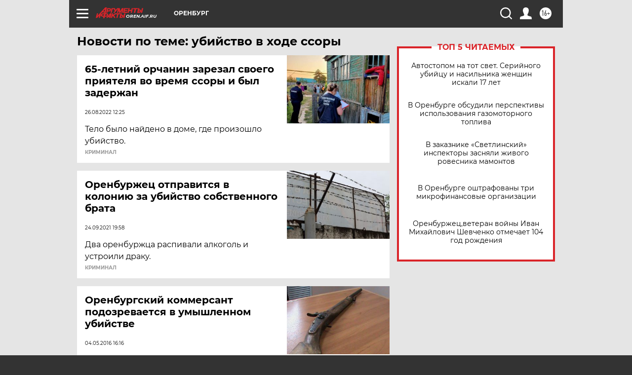

--- FILE ---
content_type: text/html
request_url: https://tns-counter.ru/nc01a**R%3Eundefined*aif_ru/ru/UTF-8/tmsec=aif_ru/576496336***
body_size: -72
content:
2B2D6D3969790192X1769537938:2B2D6D3969790192X1769537938